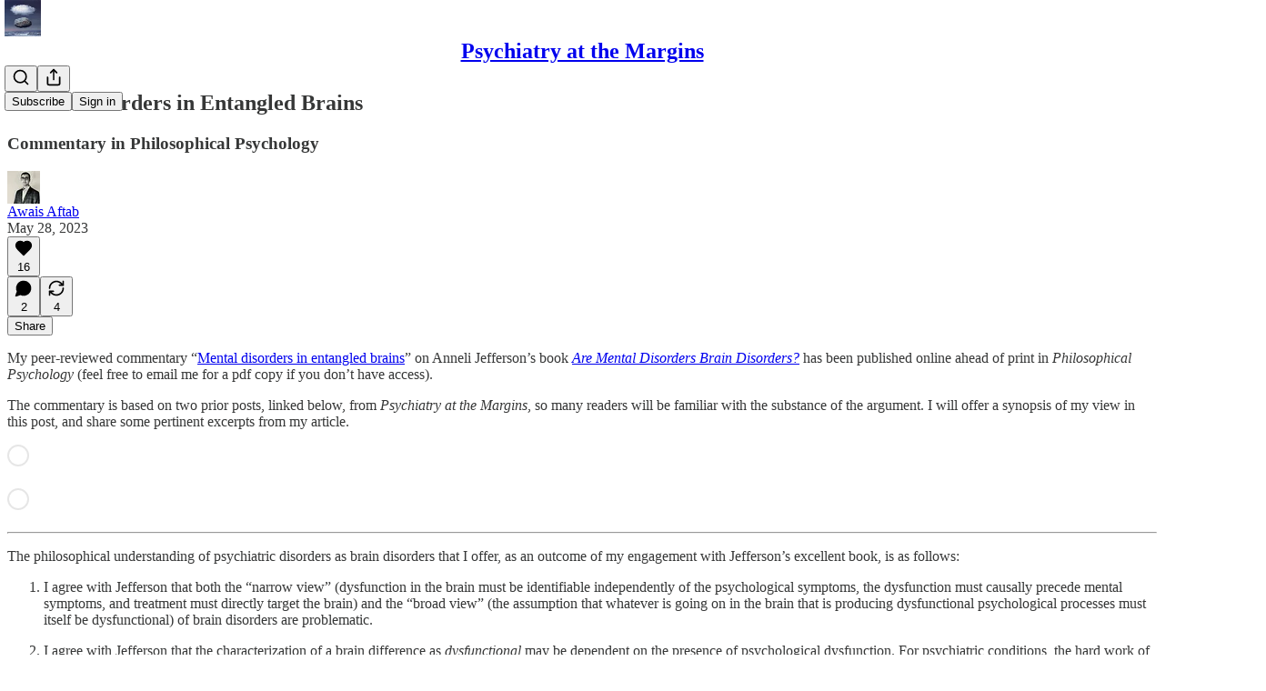

--- FILE ---
content_type: application/javascript
request_url: https://substackcdn.com/bundle/static/js/17993.609efba4.js
body_size: 3138
content:
"use strict";(self.webpackChunksubstack=self.webpackChunksubstack||[]).push([["17993"],{51440:function(e,t,n){n.d(t,{PC:()=>o,U6:()=>r});var a=n(32641),i=n(4006),l=n(17402);let r=(0,l.createContext)({country:"US"});function o(e){var{children:t}=e,n=(0,a._)(e,["children"]);let o=(0,l.useMemo)(()=>n,Object.values(n));return(0,i.Y)(r.Provider,{value:o,children:t})}r.displayName="LocaleContext"},74894:function(e,t,n){n.d(t,{M$:()=>r,Om:()=>c,Zu:()=>o});var a=n(83673),i=n.n(a);n(47307),n(94729),n(16291),n(56458);var l=n(46009);function r(e,t){var n;return null!=(n=(null==t?void 0:t.cover_image)||(null==t?void 0:t.podcast_art_url)||(null==e?void 0:e.podcast_art_url))?n:null}let o=e=>{var t,n;let a,r=null!=(n=null==(t=e.sections)?void 0:t.filter(e=>{let{is_podcast:t}=e;return t}).map(t=>{var n;let a=(0,l.lL)({pub:e,section:t});return{slug:t.slug,podcastTitle:null!=(n=a.title)?n:"",description:a.description,artUrl:a.artUrl,sectionId:t.id}}))?n:[];return e.podcast_enabled&&(a=(0,l.j_)({pub:e})),i()([a&&{slug:e.subdomain,podcastTitle:a.title,description:a.description,artUrl:a.artUrl,sectionId:null},...r])};function c(e){var t,n;let{pub:a,section:i}=e;return i?null!=(t=i.spotify_podcast_settings)?t:null:null!=(n=a.spotify_podcast_settings)?n:null}},57820:function(e,t,n){n.d(t,{Oy:()=>v,t4:()=>p,y$:()=>m});var a=n(69277),i=n(70408),l=n(32641),r=n(4006),o=n(41439),c=n(32485),s=n.n(c);n(17402);var d=n(84605);n(89490);var u=n(76977),g=n(3483);let h={14:2,20:2.5,24:2,32:1.5,40:1.25};function m(e){var{size:t=24,theme:n="default",dataTestId:c,className:h}=e,m=(0,l._)(e,["size","theme","dataTestId","className"]);let{iString:v}=(0,d.GO)();return(0,r.Y)(o.bL,{value:null,"data-testid":c,"aria-label":v("Loading"),asChild:!0,children:(0,r.Y)(u.ov,(0,i._)((0,a._)({padding:16,className:s()(g.A.spinner,g.A["theme_".concat(n)],h)},m),{children:(0,r.Y)(f,{size:t})}))})}function f(e){var t;let{size:n}=e,a=null!=(t=h[n])?t:2;return(0,r.Y)(o.C1,{asChild:!0,children:(0,r.FD)("svg",{width:n,height:n,viewBox:"0 0 24 24",vectorEffect:"non-scaling-stroke",children:[(0,r.Y)("circle",{className:g.A.bg,cx:12,cy:12,r:11,strokeWidth:a,fill:"none",stroke:"var(--color-utility-detail)"}),(0,r.Y)("circle",{className:g.A.fg,cx:12,cy:12,r:11,strokeWidth:a,fill:"none"})]})})}function v(e){var{size:t=24,theme:n="default",dataTestId:c}=e,h=(0,l._)(e,["size","theme","dataTestId"]);let{iString:m}=(0,d.GO)();return(0,r.Y)(o.bL,{value:null,"data-testid":c,"aria-label":m("Thinking"),asChild:!0,children:(0,r.Y)(u.ov,(0,i._)((0,a._)({padding:16,className:s()(g.A.thinker,g.A["theme_".concat(n)])},h),{children:(0,r.Y)(_,{size:t})}))})}function _(e){let{size:t}=e,n=Array.from({length:10},(e,t)=>"".concat(36*t," 12 12")).join(";");return(0,r.Y)(o.C1,{asChild:!0,children:(0,r.Y)("svg",{width:t,height:t,viewBox:"0 0 24 24",children:(0,r.FD)("g",{children:[Array.from({length:10}).map((e,t)=>(0,r.Y)("rect",{x:"11",y:"1",width:2,height:6,rx:"1",ry:"1",opacity:(t+1)/10,transform:"rotate(".concat(36*t," 12 12)")},t)),(0,r.Y)("animateTransform",{attributeName:"transform",type:"rotate",calcMode:"discrete",dur:"0.5s",values:n,repeatCount:"indefinite"})]})})})}function p(e){var{size:t=24,theme:n="default",percent:c,dataTestId:h}=e,m=(0,l._)(e,["size","theme","percent","dataTestId"]);let{iString:f}=(0,d.GO)(),v=Math.round(100*c);return(0,r.Y)(o.bL,{value:v,max:100,"data-testid":h,"aria-label":f("Loading"),asChild:!0,children:(0,r.Y)(u.ov,(0,i._)((0,a._)({padding:16,className:s()(g.A.radialProgress,g.A["theme_".concat(n)]),style:{"--percent":"".concat(c)}},m),{children:(0,r.Y)(y,{size:t})}))})}function y(e){var t;let{size:n}=e,a=null!=(t=h[n])?t:2;return(0,r.Y)(o.C1,{asChild:!0,children:(0,r.FD)("svg",{width:n,height:n,viewBox:"0 0 24 24",vectorEffect:"non-scaling-stroke",children:[(0,r.Y)("circle",{className:g.A.bg,cx:12,cy:12,r:11,strokeWidth:a,fill:"none",stroke:"var(--color-utility-detail)"}),(0,r.Y)("circle",{className:g.A.fg,cx:12,cy:12,r:11,strokeWidth:a,fill:"none"})]})})}},24777:function(e,t,n){n.d(t,{A:()=>h,d:()=>g});var a=n(69277),i=n(70408),l=n(32641),r=n(4006),o=n(39651),c=n(32485),s=n.n(c);n(17402);var d=n(84605),u=n(77700);function g(e){var{size:t="md",theme:n="accent",onChange:c}=e,g=(0,l._)(e,["size","theme","onChange"]);let{iString:h}=(0,d.GO)();return(0,r.Y)(o.bL,(0,i._)((0,a._)({onCheckedChange:c,"aria-label":g["aria-label"]||h("Toggle setting"),className:s()(u.A.root,u.A[t],u.A["theme_".concat(n)])},g),{children:(0,r.Y)(o.zi,{className:s()(u.A.thumb,u.A[t])})}))}let h=g},63136:function(e,t,n){n.d(t,{EY:()=>m,Yq:()=>z,nS:()=>A});var a=n(69277),i=n(70408),l=n(32641),r=n(4006),o=n(32485),c=n.n(o),s=n(17402),d=n(84605),u=n(11747),g=n(89490),h=n(24675);let m=e=>{var{className:t,align:n,size:o,weight:s,transform:m}=e,f=(0,l._)(e,["className","align","size","weight","transform"]);f=(0,i._)((0,a._)({},f),{textAlign:null!=n?n:f.textAlign,textTransform:null!=m?m:f.textTransform,fontSize:null!=o?o:f.fontSize,fontWeight:null!=s?s:f.fontWeight});let{iString:v,language:_}=(0,d.GO)(),p=f.children;if(f.translated&&"en"!==_){let e=[],t=[],n=(0,u.oI)(f.children,e,t),a=v(n,...t);if(a&&a!==n)try{p=(0,u.HP)(a,e)}catch(e){console.log("Could not translate ".concat(n),e)}}return(0,r.Y)(g.az,(0,i._)((0,a._)({className:c()(h.A.reset,t)},f),{children:p}))};function f(e){var{className:t,displayName:n}=e,o=(0,l._)(e,["className","displayName"]);let d=(0,s.forwardRef)((e,n)=>{var{className:s}=e,d=(0,l._)(e,["className"]);return(0,r.Y)(m,(0,i._)((0,a._)({},o,d),{ref:n,className:c()(t,s)}))});return d.displayName=n,d}let v=f({as:"h1",font:"display",size:36,weight:"bold",lineHeight:44}),_=f({as:"h2",font:"display",size:30,lineHeight:36,weight:"bold"}),p=f({as:"h3",font:"display",size:24,lineHeight:28,weight:"bold"}),y=f({as:"h4",font:"display",size:20,lineHeight:24,weight:"bold"}),k=f({font:"text",size:19,lineHeight:26,weight:"regular"}),b=f({font:"text",fontSize:17,lineHeight:24,fontWeight:"regular"}),A={font:"text",fontSize:15,lineHeight:20,fontWeight:"regular"},w=f(A),N=f({font:"text",fontSize:13,lineHeight:20,fontWeight:"regular"}),H=f({font:"text",size:11,lineHeight:20,weight:"regular"}),Y=f((0,i._)((0,a._)({},{font:"meta",fontSize:11,lineHeight:20,fontWeight:"medium",textTransform:"uppercase",color:"secondary"}),{className:h.A.meta})),x=f({font:"digit",size:12,lineHeight:20,weight:"bold",transform:"uppercase",className:h.A.digit}),z=f({as:"a",decoration:"hover-underline"});f({as:"span"});let C=f({font:"text",color:"primary",className:h.A.marketingBody}),M=f({as:"h1",weight:"regular",className:h.A.marketingHeading1}),R=f({as:"h2",weight:"medium",className:h.A.marketingHeading2}),S=f({as:"h3",weight:"medium",className:h.A.marketingHeading3}),W=f({as:"h4",weight:"medium",className:h.A.marketingHeading4}),B=f({as:"h5",weight:"bold",className:h.A.marketingHeading5}),L=f({as:"h4",weight:"regular",textAlign:"center",className:h.A.marketingQuote}),T=f({as:"h4",size:30,weight:"regular",className:h.A.marketingSubtitle});m.H1=v,m.H2=_,m.H3=p,m.H4=y,m.B1=k,m.B2=b,m.B3=w,m.B4=N,m.B5=H,m.Meta=Y,m.Digit=x,m.MarketingBody=C,m.MarketingHeading1=M,m.MarketingHeading2=R,m.MarketingHeading3=S,m.MarketingHeading4=W,m.MarketingHeading5=B,m.MarketingQuote=L,m.MarketingSubtitle=T},13892:function(e,t,n){n.d(t,{A:()=>a});let a=(0,n(89490).I4)({display:"contents"},"a")},3843:function(e,t,n){n.d(t,{Fh:()=>o,ai:()=>c,im:()=>a,wk:()=>i});let a={test1:"SubstackInc",badnews:"ryangrim",dmortberg:"danielortberg",offthechain:"APompliano",on:"SubstackInc",petition:"petition",popularinformation:"JuddLegum",shane:"shanesnow",signalproblems:"A_W_Gordon",sinocism:"niubi",taibbi:"mtaibbi",thefirstand15th:"tressiemcphd",thenewsletter:"jbouie",numlock:"WaltHickey"},i=600;var l,r,o=((l={}).ARR10K="arr10k",l.ARR1K="arr1k",l),c=((r={}).List1K="list1k",r.List100="list100",r)},54584:function(e,t,n){n.d(t,{Ns:()=>l});var a=n(69843),i=n.n(a);let l=(e,t,n)=>{var a,l,r,o,c,s,d;return!!e&&!!t&&!!n&&!!e.allow_upgrades&&!t.is_founding&&(null==n||null==(a=n.metadata)||!a.founding||!!(null==e?void 0:e.include_founding_plans))&&((null==(l=t.plan)?void 0:l.interval)!=="month"||"month"!==n.interval)&&(r=e,o=n,!!r&&!!o&&(!("error"in r)||!r.error)&&(null==(c=o.metadata)?!void 0:!c.unlimited_group)&&((null==(s=o.metadata)?void 0:s.no_coupons)?"founding_only"in r&&!!r.founding_only&&!!o.metadata.founding||"include_founding_plans"in r&&!!r.include_founding_plans&&!!o.metadata.founding:"forever"!==o.interval&&(!r.yearly_only||"year"===o.interval)&&(!r.monthly_only||"month"===o.interval)&&(!r.founding_only||!!(null==(d=o.metadata)?void 0:d.founding))&&("repeating"!==r.duration||("month"!==o.interval||!!i()(r.duration_in_months)||r.duration_in_months%o.interval_count==0)&&("year"!==o.interval||!!i()(r.duration_in_months)||r.duration_in_months%(12*o.interval_count)==0))&&(!r.amount_off||!r.currency||r.currency===o.currency)))}},80856:function(e,t,n){n.d(t,{Ru:()=>l,_:()=>c,an:()=>s,gB:()=>o,iQ:()=>r,lk:()=>i});var a=n(92636);let i=function(){let{utm_source:e}=arguments.length>0&&void 0!==arguments[0]?arguments[0]:{};return(0,a.yR)("".concat((0,a.Ew)(),"/tos"),{utm_source:e})},l=function(){let{pub:e,utm_source:t}=arguments.length>0&&void 0!==arguments[0]?arguments[0]:{};return e?(0,a.yR)("".concat((0,a.$_)(e),"/tos"),{utm_source:t}):i({utm_source:t})},r=function(){let{utm_source:e}=arguments.length>0&&void 0!==arguments[0]?arguments[0]:{};return"".concat((0,a.yR)("".concat((0,a.Ew)(),"/ccpa"),{utm_source:e}),"#personal-data-collected")},o=function(){let{utm_source:e,hash:t=null}=arguments.length>0&&void 0!==arguments[0]?arguments[0]:{};return"".concat((0,a.yR)("".concat((0,a.Ew)(),"/privacy"),{utm_source:e})).concat(t?"#".concat(t):"")},c=function(){let{pub:e,utm_source:t,hash:n=null}=arguments.length>0&&void 0!==arguments[0]?arguments[0]:{};if(!e)return"".concat(o({utm_source:t,hash:n}));let i=n?"#".concat(n):"";return"".concat((0,a.yR)("".concat((0,a.$_)(e),"/privacy"),{utm_source:t})).concat(i)},s=function(){let{utm_source:e}=arguments.length>0&&void 0!==arguments[0]?arguments[0]:{};return"".concat((0,a.yR)("".concat((0,a.Ew)(),"/accessibility"),{utm_source:e}))}}}]);